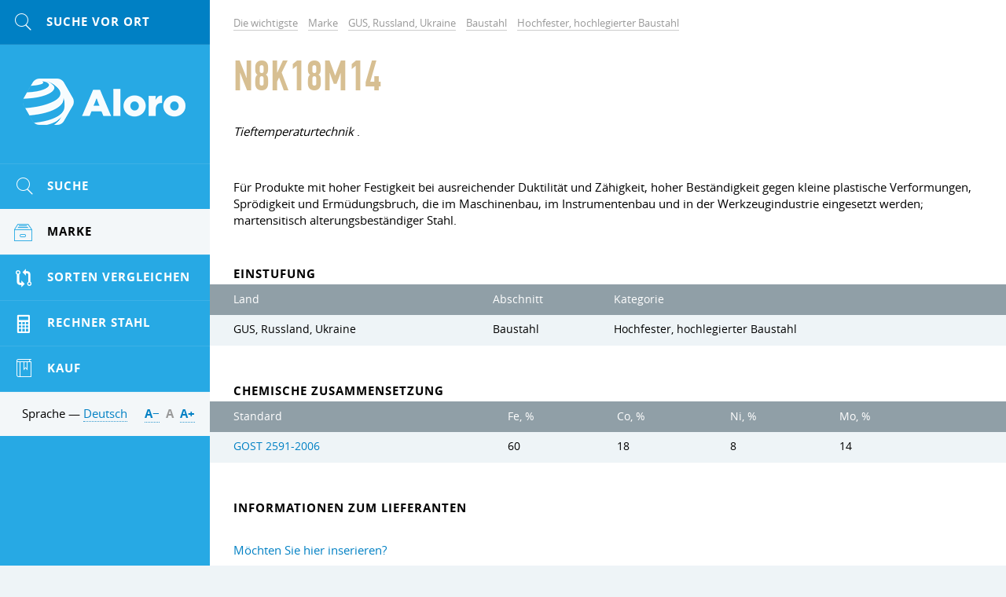

--- FILE ---
content_type: text/html; charset=UTF-8
request_url: https://aloro.biz/grades/su/gr-n8k18m14
body_size: 7691
content:

<!DOCTYPE HTML>
<html>
	
<head data-language="de" data-url-domains="/json/domains.json">
	<meta http-equiv="Content-Type" content="text/html; charset=UTF-8" />
	<meta name="viewport" content="width=device-width, initial-scale=1.0, maximum-scale=1.0" />
	<link rel="icon" href="/img/logo-cropped.png" type="image/x-icon" />
	<link rel="shortcut icon" href="/img/logo-cropped.png" type="image/x-icon" />
	<meta name="csrf-param" content="_csrf">
<meta name="csrf-token" content="KqHHmR_Sm3pjuSoDf1NCyFKE4lySdKIpPTWvc8qZZ9Vo1LT9WYDoSjP8H2IyBiCXEO6SMKcFl05SGMQZudoW-A==">
	<title>N8K18M14 / Aloro</title>
	<meta name="description" content="Hochlegierte hochfestem Baustahl">
	
<link rel="stylesheet" type="text/css" href="/grunt/css/styles.min.css?v=1569358552" />

<!--[if lt IE 9 ]>
<link rel="stylesheet" href="/css/common.ie.css" />
<![endif]-->	
<script type="text/javascript" src="/js/jquery-3.2.1.min.js"></script>
	<meta name="yandex-verification" content="884e157e7732e982" />
<meta name="google-site-verification" content="gs_fckeeVqep54y0gUSEfYHnt34C233Kg_A80_2so_k" />
<!-- Global site tag (gtag.js) - Google Analytics -->
<script async src="https://www.googletagmanager.com/gtag/js?id=UA-35271429-15"></script>
<script>
  window.dataLayer = window.dataLayer || [];
  function gtag(){dataLayer.push(arguments);}
  gtag('js', new Date());

  gtag('config', 'UA-35271429-15');
</script>
	<script type="text/x-mathjax-config">
MathJax.Hub.Config({
	config: ['Safe.js'],
	jax: ['input/TeX', 'input/MathML', 'input/AsciiMath', 'output/HTML-CSS', 'output/NativeMML', 'output/PreviewHTML'],
	extensions: ['tex2jax.js', 'mml2jax.js', 'asciimath2jax.js'/*, 'MathMenu.js', 'MathZoom.js', 'AssistiveMML.js', 'fast-preview.js'*/],
	TeX: {
		extensions: ['AMSmath.js', 'AMSsymbols.js', 'noErrors.js', 'noUndefined.js'],
		Macros: {
			textsf: ['\\mathord{\\sf{\\text{#1}}}', 1],
			texttt: ['\\mathord{\\tt{\\text{#1}}}', 1],
			vline: ['\\smash{\\large\\lvert}', 0],
			le: ['\\leqslant', 0],
			ge: ['\\geqslant', 0],
			phi: ['\\varphi', 0], // греческая фи, как принято в нашей нотации
			EDS: ['\\mathscr{E}', 0], // красивая буква для ЭДС
			arctg: ['\\mathop{\\rm arctg}\\nolimits', 0],
			ch: ['\\mathop{\\rm ch}\\nolimits', 0],
			ctg: ['\\mathop{\\rm ctg}\\nolimits', 0],
			sh: ['\\mathop{\\rm sh}\\nolimits', 0],
			arcctg: ['\\mathop{\\rm arcctg}\\nolimits', 0],
			cosec: ['\\mathop{\\rm cosec}\\nolimits', 0],
			cth: ['\\mathop{\\rm cth}\\nolimits', 0],
			tg: ['\\mathop{\\rm tg}\\nolimits', 0],
			th: ['\\mathop{\\rm th}\\nolimits', 0]
		},
		noErrors: { disabled: true }, // для возврата к TeX в случае проблем с mathjax
		noUndefined: { disabled: true } // для возврата к TeX в случае проблем с mathjax
	},
	tex2jax: {
		inlineMath: [ ['$$', '$$'], ['\\(', '\\)'] ],
		displayMath: [ ['\\[', '\\]'] ]
	},
	/*menuSettings: {
		zoom: 'Hover',
		zscale: '200%'
	},*/
	// skipStartupTypeset: true,
	messageStyle: 'none',
	// showMathMenu: false, // отключает мею по правой клавише
	preRemoveClass: 'MathJax_Preview_Alternative', // для возврата к TeX в случае проблем с mathjax
	'HTML-CSS': {
		// scale: 120 // для увеличения размера формул
		// webFont: 'STIX',
		availableFonts: [],
		preferredFonts: 'TeX',
		webFont: '',
		imageFont: null,
		undefinedFamily: '"MathJax_Math-Italic", "MathJax_Main", "MathJax_AMS", "Helvetica Neue", Helvetica, Arial, sans-serif'
	},
	/*'fast-preview': {
		Chunks: {EqnChunk: 10000, EqnChunkFactor: 1, EqnChunkDelay: 0},
		color: "inherit!important",
		updateTime: 30, updateDelay: 6,
		messageStyle: "none",
		disabled: false
	}*/
});

// Для исправления ошибок в формулах, содержащих команду \nulldelimiterspace
MathJax.Hub.Register.StartupHook('TeX Jax Ready', function () {
	const TEX = MathJax.InputJax.TeX;
	const PREFILTER = TEX.prefilterMath;
	TEX.Augment({
		prefilterMath: function (math,displaymode,script) {
			math = math.replace(/\\nulldelimiterspace/g, '0em');
			return PREFILTER.call(TEX,math,displaymode,script);
		}
	});
});

// Для большого размера всех дробей. Аналог команды \everymath{\displaystyle}
MathJax.Hub.Register.StartupHook('TeX Jax Ready', function () {
	const TEX = MathJax.InputJax.TeX;
	const PREFILTER = TEX.prefilterMath;
	TEX.Augment({
		prefilterMath: function (math,displaymode,script) {
			math = '\\displaystyle{'+math+'}';
			return PREFILTER.call(TEX,math,displaymode,script);
		}
	});
});

// move formulae out from invisible container to the top level
MathJax.Hub.Register.StartupHook('End', function () {
	// get all formulae
	const $formulae = $('.latex-original, .ascii-original');

	// loop
	let html;
	$formulae.each(function () {
		// move formulae markup to upper level
		html = $(this).html();
		$(html).insertBefore($(this));

		// remove invisible container
		$(this).remove();
	});
});

// для возврата к TeX в случае проблем с mathjax
MathJax.Hub.Typeset_source = MathJax.Hub.Typeset;
MathJax.Hub.Typeset = function(node, callback) {
	return MathJax.Hub.Typeset_source(node, function() {
		const jax = MathJax.Hub.getAllJax(node);
		let pre, math;
		for (let i = 0, m = jax.length; i < m; i++) {
			math = jax[i];
			if (!math.texError) {
				pre = math.SourceElement().previousSibling.previousSibling;
				if (pre && pre.className !== 'MathJax_Preview') {
					pre = pre.previousSibling;
				}

				if (pre && pre.className === 'MathJax_Preview') {
					pre.innerHTML = '';
				}
			} else {
				pre = math.SourceElement().previousSibling;
				if (pre && pre.className === 'MathJax') {
					pre.innerHTML = '';
				}
			}
		}

		return callback;
	});
};
</script></head>
	<body>
		<script src="/assets/fc62583d/mathjax/MathJax.js?v=1532013943"></script>		<div class="clearfix body-inner">
			<div id="main">
				<div id="content">
					

<ul class="breadcrumb simple-block" itemscope="" itemtype="http://schema.org/BreadcrumbList">
	<li class="bc-item" itemprop="itemListElement" itemscope="" itemtype="http://schema.org/ListItem">
		<a class="gray-link link" href="/" itemprop="item"><span itemprop="name">Die wichtigste</span></a>
		<meta itemprop="position" property="" content="1">
	</li>

	
<li class="bc-item" itemprop="itemListElement" itemscope="" itemtype="http://schema.org/ListItem">
	<a class="gray-link link" href="/grades" itemprop="item"><span itemprop="name">Marke</span></a>
	<meta itemprop="position" property="" content="2">
</li>

<li class="bc-item" itemprop="itemListElement" itemscope="" itemtype="http://schema.org/ListItem">
	<a class="gray-link link" href="/grades/su" itemprop="item"><span itemprop="name">GUS, Russland, Ukraine</span></a>
	<meta itemprop="position" property="" content="3">
</li>

<li class="bc-item" itemprop="itemListElement" itemscope="" itemtype="http://schema.org/ListItem">
	<a class="gray-link link" href="/grades/su/24529" itemprop="item"><span itemprop="name">Baustahl</span></a>
	<meta itemprop="position" property="" content="4">
</li>

<li class="bc-item" itemprop="itemListElement" itemscope="" itemtype="http://schema.org/ListItem">
	<a class="gray-link link" href="/grades/su/24529/24530" itemprop="item"><span itemprop="name">Hochfester, hochlegierter Baustahl</span></a>
	<meta itemprop="position" property="" content="5">
</li></ul>
<div class="simple-block">
	<h1 class="general-title page-title">N8K18M14 </h1>

		<div class="page-unit paragraphs">
		<p><em>Tieftemperaturtechnik</em> .</p>	</div>
	
		<div class="page-unit">
		<p>F&uuml;r Produkte mit hoher Festigkeit bei ausreichender Duktilit&auml;t und Z&auml;higkeit, hoher Best&auml;ndigkeit gegen kleine plastische Verformungen, Spr&ouml;digkeit und Erm&uuml;dungsbruch, die im&nbsp;Maschinenbau, im&nbsp;Instrumentenbau und in&nbsp;der Werkzeugindustrie eingesetzt werden; martensitisch alterungsbest&auml;ndiger Stahl.</p>
	</div>
	</div>


<div class="simple-block">
	<h3 class="inherit-title">Einstufung</h3>
</div>

<div class="page-unit">
	<div class="x-scroll content-table search-table">
		<table>
			<thead>
				<tr>
					<th>Land</th>
					<th>Abschnitt</th>
					<th>Kategorie</th>
				</tr>
			</thead>
			<tbody>
				<tr>
					<td>GUS, Russland, Ukraine</td>
					<td>Baustahl</td>
					<td>Hochfester, hochlegierter Baustahl</td>
				</tr>
			</tbody>
		</table>
	</div>
</div>

<div class="simple-block">
	<h3 class="inherit-title">Chemische Zusammensetzung</h3>
</div>

<div class="page-unit">
	<div class="x-scroll content-table search-table">
		<table class="table table-striped"><thead><tr><th>Standard</th>
<th title="Eisen">Fe, %</th>
<th title="Kobalt">Co, %</th>
<th title="Nickel">Ni, %</th>
<th title="Molybdän">Mo, %</th></tr></thead>
<tbody><tr data-row="1217"><td><a href="/standards/3284">GOST 2591-2006</a></td>
<td><span class="nowrap">60</span></td>
<td><span class="nowrap">18</span></td>
<td><span class="nowrap">8</span></td>
<td><span class="nowrap">14</span></td></tr></tbody></table>	</div>
	</div>

<div class="simple-block">
	<h3 class="inherit-title">Informationen zum Lieferanten</h3>
</div>

<div class="page-unit page-unit-small">
		<div class="simple-block page-unit-small">
		<div>
			<p><a href="/site/advertising">M&ouml;chten Sie hier inserieren?</a></p>
		</div>
	</div>
</div>

<div class="simple-block">
	<h3 class="inherit-title">Physikalische Eigenschaften</h3>
</div>

<div class="page-unit">
	<div class="x-scroll content-table search-table">
		<table class="table table-striped"><thead><tr><th>Temperatur, &deg;C</th>
<th title="Die Dichte des Materials"><span class="latex-original">$$\rho$$</span>, <span class="latex-original">$$\frac{kg}{m^3}$$</span></th></tr></thead>
<tbody><tr data-row="0"><td>20</td>
<td><span class="nowrap">8470</span></td></tr></tbody></table>	</div>
</div>

<div class="simple-block">
	<h3 class="inherit-title">Mechanische Eigenschaften bei 20 &deg;C</h3>
</div>

<div class="page-unit">
	<div class="x-scroll content-table search-table">
		<table class="table table-striped"><thead><tr><th>Rollen</th>
<th>Standard</th>
<th>Gr&ouml;&szlig;e, mm</th>
<th>dieSpannung</th>
<th>Klassifizierer</th>
<th title="Zugfestigkeit"><span class="latex-original">$$R_{m}$$</span>, <span class="latex-original">$$MPa$$</span></th>
<th title="Grenze der Verhältnismäßigkeit (Streckgrenze für bleibende Verformung)"><span class="latex-original">$$R_{p}$$</span>, <span class="latex-original">$$MPa$$</span></th>
<th title="Zusammenziehung"><span class="latex-original">$$\psi$$</span>, %</th>
<th title="Bruchdehnung">d5, %</th>
<th>Verarbeitung</th></tr></thead>
<tbody><tr data-row="0"><td>Legierung</td>
<td><a href="/standards/3284">GOST 2591-2006</a></td>
<td></td>
<td></td>
<td></td>
<td><span class="nowrap">3500</span></td>
<td><span class="nowrap">3400</span></td>
<td><span class="nowrap">3</span></td>
<td><span class="nowrap">1</span></td>
<td>Nach dem Altern 480-510 ° C</td></tr></tbody></table>	</div>
</div>












<div class="simple-block">
	<h3 class="inherit-title">Standards</h3>
</div>

<div class="page-unit">
	<div class="x-scroll content-table search-table">
		<table class="table table-striped">
			<thead>
				<tr>
					<th>Standard</th>
					<th>Beschreibung</th>
				</tr>
			</thead>
			<tbody>
				
<tr>
	<td><a href="/standards/3284">GOST 2591-2006</a></td>
	<td>GOST 2591-2006</td>
</tr>			</tbody>
		</table>
	</div>
</div>

<div class="simple-block">
	<h3 class="inherit-title">Beschreibung der chemischen Elemente</h3>
</div>

<div class="page-unit">
	<div class="x-scroll content-table search-table">
		<table class="table table-striped">
			<thead>
				<tr>
					<th width="20%">Element</th>
					<th width="20%">Ma&szlig;einheiten</th>
					<th width="60%">Beschreibung</th>
				</tr>
			</thead>
			<tbody>
				
<tr>
	<td>Fe</td>
	<td>%</td>
	<td>Eisen</td>
</tr>

<tr>
	<td>Co</td>
	<td>%</td>
	<td>Kobalt</td>
</tr>

<tr>
	<td>Ni</td>
	<td>%</td>
	<td>Nickel</td>
</tr>

<tr>
	<td>Mo</td>
	<td>%</td>
	<td>Molybd&auml;n</td>
</tr>			</tbody>
		</table>
	</div>
</div>

<div class="simple-block">
	<h3 class="inherit-title">Beschreibung der physikalischen Eigenschaften</h3>
</div>

<div class="page-unit">
	<div class="x-scroll content-table search-table">
		<table class="table table-striped">
			<thead>
				<tr>
					<th width="20%">Parameter</th>
					<th width="20%">Ma&szlig;einheiten</th>
					<th width="60%">Beschreibung</th>
				</tr>
			</thead>
			<tbody>
				
<tr>
	<td><span class="latex-original">$$\rho$$</span></td>
	<td><span class="latex-original">$$\frac{kg}{m^3}$$</span></td>
	<td>Die Dichte des Materials</td>
</tr>			</tbody>
		</table>
	</div>
</div>

<div class="simple-block">
	<h3 class="inherit-title">Beschreibung der mechanischen Eigenschaften</h3>
</div>

<div class="page-unit">
	<div class="x-scroll content-table search-table">
		<table class="table table-striped">
			<thead>
				<tr>
					<th width="20%">Parameter</th>
					<th width="20%">Ma&szlig;einheiten</th>
					<th width="60%">Beschreibung</th>
				</tr>
			</thead>
			<tbody>
				
<tr>
	<td>d5</td>
	<td>%</td>
	<td>Bruchdehnung</td>
</tr>

<tr>
	<td><span class="latex-original">$$R_{m}$$</span></td>
	<td><span class="latex-original">$$MPa$$</span></td>
	<td>Zugfestigkeit</td>
</tr>

<tr>
	<td><span class="latex-original">$$R_{p}$$</span></td>
	<td><span class="latex-original">$$MPa$$</span></td>
	<td>Grenze der Verh&auml;ltnism&auml;&szlig;igkeit (Streckgrenze f&uuml;r bleibende Verformung)</td>
</tr>

<tr>
	<td><span class="latex-original">$$\psi$$</span></td>
	<td>%</td>
	<td>Zusammenziehung</td>
</tr>			</tbody>
		</table>
	</div>
</div>



				</div>

				
<!-- Footer -->
<!--noindex-->
<div id="footer">
	<div class="inner">
		<div class="site-info">
			<div>&copy; Aloro. 2015&ndash;2026</div>
			<div class="text"><a class="dark-link" href="/site/advertising">Werbung</a></div>
			<div class="text">E-mail: <a class="dark-link" data-toggle="email" data-user="info" data-host="vooq.net" rel="nofollow"></a></div>
			<div class="text"><!--LiveInternet counter--><script type="text/javascript">
	document.write("<a href='//www.liveinternet.ru/click' "+
		"target=_blank><img src='//counter.yadro.ru/hit?t14.1;r"+
		escape(document.referrer)+((typeof(screen)=="undefined")?"":
			";s"+screen.width+"*"+screen.height+"*"+(screen.colorDepth?
				screen.colorDepth:screen.pixelDepth))+";u"+escape(document.URL)+
		";h"+escape(document.title.substring(0,150))+";"+Math.random()+
		"' alt='' title='LiveInternet: the number of hits for 24 hours, visitors for 24 hours and today' "+
		"border='0' width='88' height='31'><\/a>")
</script><!--/LiveInternet-->
<!-- Yandex.Metrika informer -->
<a href="https://metrika.yandex.ru/stat/?id=46728984&amp;from=informer"
target="_blank" rel="nofollow"><img src="https://informer.yandex.ru/informer/46728984/3_1_FFFFFFFF_EFEFEFFF_0_pageviews"
style="width:88px; height:31px; border:0;" alt="Yandex. Metric" title="Yandex. Metric: data for today (views, visits and unique visitors)" class="ym-advanced-informer" data-cid="46728984" data-lang="en" /></a>
<!-- /Yandex.Metrika informer -->

<!-- Yandex.Metrika counter -->
<script type="text/javascript" >
    (function (d, w, c) {
        (w[c] = w[c] || []).push(function() {
            try {
                w.yaCounter46728984 = new Ya.Metrika({
                    id:46728984,
                    clickmap:true,
                    trackLinks:true,
                    accurateTrackBounce:true,
                    webvisor:true,
                    trackHash:true
                });
            } catch(e) { }
        });

        var n = d.getElementsByTagName("script")[0],
            s = d.createElement("script"),
            f = function () { n.parentNode.insertBefore(s, n); };
        s.type = "text/javascript";
        s.async = true;
        s.src = "https://mc.yandex.ru/metrika/watch.js";

        if (w.opera == "[object Opera]") {
            d.addEventListener("DOMContentLoaded", f, false);
        } else { f(); }
    })(document, window, "yandex_metrika_callbacks");
</script>
<noscript><div><img src="https://mc.yandex.ru/watch/46728984" style="position:absolute; left:-9999px;" alt="" /></div></noscript>
<!-- /Yandex.Metrika counter -->
<meta name="yandex-verification" content="884e157e7732e982" /></div>
		</div>

		<div class="other-info">
			<div>Entwicklung &mdash; <a class="dark-link" href="http://www.vooq.net" rel="nofollow">Vooq</a></div>
			<div class="text">Website-Design &mdash; <a class="dark-link" href="http://fresh-d.net" rel="nofollow">Fresh</a></div>
		</div>
	</div>
</div>
<!--/noindex-->
<!-- End Footer -->			</div>

			
<!-- Left Sidebar -->
<div id="sidebar" class="tracking">
	<div class="tracker">
		<!--noindex-->
		<div class="mobile-menu clearfix">
			
<a class="mobile-menu-btn mobile-search fl" data="#side-search" href="#" rel="nofollow">
	<span class="icon icon-search icon-yellow"></span>
</a>			<div id="logo"><a class="logo-link" href="/">Aloro</a></div>
			
<div class="fr">
	<a class="mobile-menu-btn" data="#lng-unit" href="javascript:void(0);">DE</a>
	<a class="mobile-menu-btn fr mm-parent" data="#side-menu" href="#" rel="nofollow">
		<span class="icon icon-menu icon-yellow"></span>
	</a>
</div>		</div>
		<!--/noindex-->

		
<!--noindex-->
<div class="mobile-switcher">
	<a class="switcher-link" data="#side-menu" href="javascript:void(0);" rel="nofollow">
		<span class="icon icon-left"></span>&nbsp;Zur&uuml;ck	</a>

	<a class="switcher-link active" data="#rightbar" href="javascript:void(0);" rel="nofollow">
		Nach vorne&nbsp;<span class="icon icon-right"></span>
	</a>
</div>
<!--/noindex-->
		<div class="mobile-toggle">
			
<!-- Search -->
<!--noindex-->
<form id="side-search" class="hide-mobile toggle-item" action="/search" onsubmit="" method="get">
	<input type="text" id="input-side-search" class="search-input" name="term" value="" autocomplete="off" placeholder="Suche vor Ort" />
	<label for="input-side-search" class="icon icon-search icon-yellow"></label>
	<button type="submit" class="search-submit submit-btn icon icon-search" value=""></button>
</form>

<a class="mobile-search icon-unit" href="/search" rel="nofollow">
	<span class="icon icon-search icon-yellow"></span>
</a>
<!--/noindex-->
<!-- End Search -->			
<!-- sideMenu -->
<ul id="side-menu" class="hide-mobile toggle-item slide-menu">
	<li class="menu-item">
		<a class="menu-link hover" href="/search-params">
			<span class="icon-unit"><span class="icon icon-search icon-yellow"></span></span>
			<span class="menu-text">Suche</span>
		</a>
	</li>

	
<li class="menu-item active" data-template="wrapper">
	<a class="menu-link" href="/grades">
		<span class="icon-unit"><span class="icon icon-products icon-yellow"></span></span>
		<span class="menu-text skip-mobile">Marke</span>
		<span class="arrows">
			<span class="icon icon-down-thin"></span>
			<span class="icon icon-up-thin"></span>
		</span>
	</a>

	<div class="submenu">
		<ul>
			<li class="submenu-title">Marke nach Regionen</li>
			
<li class="submenu-item active" data-country="su">
	<a class="submenu-link" href="/grades/su">
		<span class="skip-mobile">GUS, Russland, Ukraine</span>
				<span class="arrows">
			<span class="icon icon-down-thin"></span>
			<span class="icon icon-up-thin"></span>
		</span>
			</a>

		<div class="submenu">
		<ul>
			<li class="submenu-title">GUS, Russland, Ukraine</li>
			
<li class="submenu-item" data-section="24331">
	<a class="submenu-link" href="/grades/su/24331">Aluminium, Aluminiumlegierungen</a>
</li>

<li class="submenu-item active" data-section="24529">
	<a class="submenu-link" href="/grades/su/24529">Baustahl</a>
</li>

<li class="submenu-item" data-section="24337">
	<a class="submenu-link" href="/grades/su/24337">Bronze</a>
</li>

<li class="submenu-item" data-section="25250">
	<a class="submenu-link" href="/grades/su/25250">Edelmetalle</a>
</li>

<li class="submenu-item" data-section="24581">
	<a class="submenu-link" href="/grades/su/24581">Elektroband</a>
</li>

<li class="submenu-item" data-section="24632">
	<a class="submenu-link" href="/grades/su/24632">Ferrolegierungen</a>
</li>

<li class="submenu-item" data-section="25267">
	<a class="submenu-link" href="/grades/su/25267">Feuerfeste Metalle, Karbid</a>
</li>

<li class="submenu-item" data-section="24669">
	<a class="submenu-link" href="/grades/su/24669">Gusseisen</a>
</li>

<li class="submenu-item" data-section="24588">
	<a class="submenu-link" href="/grades/su/24588">Hitzebeständige Stähle und Legierungen</a>
</li>

<li class="submenu-item" data-section="24607">
	<a class="submenu-link" href="/grades/su/24607">Korrosionsbeständige Legierungen und Stähle</a>
</li>

<li class="submenu-item" data-section="24362">
	<a class="submenu-link" href="/grades/su/24362">Kupfer, Kupferlegierungen</a>
</li>

<li class="submenu-item" data-section="25766">
	<a class="submenu-link" href="/grades/su/25766">Magnesium</a>
</li>

<li class="submenu-item" data-section="24357">
	<a class="submenu-link" href="/grades/su/24357">Materialien zum Schweißen und Löten</a>
</li>

<li class="submenu-item" data-section="24347">
	<a class="submenu-link" href="/grades/su/24347">Messing (Kupfer-Zink-Legierung)</a>
</li>

<li class="submenu-item" data-section="25264">
	<a class="submenu-link" href="/grades/su/25264">Metalle und Legierungen</a>
</li>

<li class="submenu-item" data-section="24366">
	<a class="submenu-link" href="/grades/su/24366">Nickel, Nickellegierung,</a>
</li>

<li class="submenu-item" data-section="24325">
	<a class="submenu-link" href="/grades/su/24325">Präzisionslegierungen</a>
</li>

<li class="submenu-item" data-section="24390">
	<a class="submenu-link" href="/grades/su/24390">Pulvermetallurgie</a>
</li>

<li class="submenu-item" data-section="25513">
	<a class="submenu-link" href="/grades/su/25513">Seltene Erden und deren Legierungen</a>
</li>

<li class="submenu-item" data-section="24474">
	<a class="submenu-link" href="/grades/su/24474">Stahl und Legierungen für Gussteile</a>
</li>

<li class="submenu-item" data-section="24574">
	<a class="submenu-link" href="/grades/su/24574">Stähle für besondere Zwecke</a>
</li>

<li class="submenu-item" data-section="24621">
	<a class="submenu-link" href="/grades/su/24621">Titan, Titanlegierungen</a>
</li>

<li class="submenu-item" data-section="24509">
	<a class="submenu-link" href="/grades/su/24509">Werkzeugstahl</a>
</li>

<li class="submenu-item" data-section="25512">
	<a class="submenu-link" href="/grades/su/25512">Zinn, Blei, Babity</a>
</li>		</ul>
	</div>
	</li>

<li class="submenu-item" data-country="de">
	<a class="submenu-link" href="/grades/de">
		<span class="skip-mobile">Deutschland</span>
				<span class="arrows">
			<span class="icon icon-down-thin"></span>
			<span class="icon icon-up-thin"></span>
		</span>
			</a>

		<div class="submenu">
		<ul>
			<li class="submenu-title">Deutschland</li>
			
<li class="submenu-item" data-section="32452">
	<a class="submenu-link" href="/grades/de/32452">0.0000 - 0.9999</a>
</li>

<li class="submenu-item" data-section="25168">
	<a class="submenu-link" href="/grades/de/25168">1.0000 - 1.0799</a>
</li>

<li class="submenu-item" data-section="25206">
	<a class="submenu-link" href="/grades/de/25206">1.0800 - 1.0999</a>
</li>

<li class="submenu-item" data-section="25160">
	<a class="submenu-link" href="/grades/de/25160">1.1000 - 1.1999</a>
</li>

<li class="submenu-item" data-section="25180">
	<a class="submenu-link" href="/grades/de/25180">1.2000 - 1.2999</a>
</li>

<li class="submenu-item" data-section="25153">
	<a class="submenu-link" href="/grades/de/25153">1.3000 - 1.3999</a>
</li>

<li class="submenu-item" data-section="25156">
	<a class="submenu-link" href="/grades/de/25156">1.4000 - 1.4999</a>
</li>

<li class="submenu-item" data-section="25158">
	<a class="submenu-link" href="/grades/de/25158">1.5000 - 1.5999</a>
</li>

<li class="submenu-item" data-section="25165">
	<a class="submenu-link" href="/grades/de/25165">1.6000 - 1.6999</a>
</li>

<li class="submenu-item" data-section="25162">
	<a class="submenu-link" href="/grades/de/25162">1.7000 - 1.7999</a>
</li>

<li class="submenu-item" data-section="25185">
	<a class="submenu-link" href="/grades/de/25185">1.8000 - 1.8999</a>
</li>

<li class="submenu-item" data-section="25223">
	<a class="submenu-link" href="/grades/de/25223">1.9000 - 1.9999</a>
</li>

<li class="submenu-item" data-section="25149">
	<a class="submenu-link" href="/grades/de/25149">2.0000 - 2.9999</a>
</li>

<li class="submenu-item" data-section="31427">
	<a class="submenu-link" href="/grades/de/31427">3.0000 - 3.9999</a>
</li>

<li class="submenu-item" data-section="32457">
	<a class="submenu-link" href="/grades/de/32457">4.0000 - 4.9999</a>
</li>

<li class="submenu-item" data-section="32461">
	<a class="submenu-link" href="/grades/de/32461">5.0000 - 5.9999</a>
</li>

<li class="submenu-item" data-section="32464">
	<a class="submenu-link" href="/grades/de/32464">9.0000 - 9.9999</a>
</li>		</ul>
	</div>
	</li>

<li class="submenu-item" data-country="us">
	<a class="submenu-link" href="/grades/us">
		<span class="skip-mobile">Vereinigte Staaten</span>
				<span class="arrows">
			<span class="icon icon-down-thin"></span>
			<span class="icon icon-up-thin"></span>
		</span>
			</a>

		<div class="submenu">
		<ul>
			<li class="submenu-title">Vereinigte Staaten</li>
			
<li class="submenu-item" data-section="32466">
	<a class="submenu-link" href="/grades/us/32466">A00001 - A99999</a>
</li>

<li class="submenu-item" data-section="32517">
	<a class="submenu-link" href="/grades/us/32517">C00001 - C99999</a>
</li>

<li class="submenu-item" data-section="25127">
	<a class="submenu-link" href="/grades/us/25127">D00001 - D99999</a>
</li>

<li class="submenu-item" data-section="25123">
	<a class="submenu-link" href="/grades/us/25123">E00001 - E99999</a>
</li>

<li class="submenu-item" data-section="25130">
	<a class="submenu-link" href="/grades/us/25130">F00001 - F99999</a>
</li>

<li class="submenu-item" data-section="25138">
	<a class="submenu-link" href="/grades/us/25138">G00001 - G99999</a>
</li>

<li class="submenu-item" data-section="25107">
	<a class="submenu-link" href="/grades/us/25107">J00001 - J99999</a>
</li>

<li class="submenu-item" data-section="25116">
	<a class="submenu-link" href="/grades/us/25116">K00001 - K99999</a>
</li>

<li class="submenu-item" data-section="32573">
	<a class="submenu-link" href="/grades/us/32573">L00001 - L99999</a>
</li>

<li class="submenu-item" data-section="32640">
	<a class="submenu-link" href="/grades/us/32640">M00001 - M99999</a>
</li>

<li class="submenu-item" data-section="25120">
	<a class="submenu-link" href="/grades/us/25120">N00001 - N99999</a>
</li>

<li class="submenu-item" data-section="32658">
	<a class="submenu-link" href="/grades/us/32658">P00001 - P99999</a>
</li>

<li class="submenu-item" data-section="25142">
	<a class="submenu-link" href="/grades/us/25142">R00001 - R99999</a>
</li>

<li class="submenu-item" data-section="25113">
	<a class="submenu-link" href="/grades/us/25113">S00001 - S99999</a>
</li>

<li class="submenu-item" data-section="25147">
	<a class="submenu-link" href="/grades/us/25147">T00001 - T99999</a>
</li>

<li class="submenu-item" data-section="32741">
	<a class="submenu-link" href="/grades/us/32741">W00001 - W99999</a>
</li>

<li class="submenu-item" data-section="32838">
	<a class="submenu-link" href="/grades/us/32838">Z00001 - Z99999</a>
</li>		</ul>
	</div>
	</li>		</ul>
	</div>
</li>

	<li class="menu-item">
		<a class="menu-link hover" href="/compare">
			<span class="icon-unit"><span class="icon icon-compare icon-yellow"></span></span>
			<span class="menu-text">Sorten Vergleichen</span>
		</a>
	</li>

	<li class="menu-item">
		<a class="menu-link hover" href="/site/calculator">
			<span class="icon-unit"><span class="icon icon-calc icon-yellow"></span></span>
			<span class="menu-text">Rechner Stahl</span>
		</a>
	</li>

	<li class="menu-item">
		<a class="menu-link hover" href="/site/buy-sell">
			<span class="icon-unit"><span class="icon icon-marka icon-yellow"></span></span>
			<span class="menu-text">Kauf</span>
		</a>
	</li>
</ul>
<!-- End sideMenu -->
			<div class="sidebar-trolley">
				
<!-- languagePicker -->
<!--noindex-->
<div id="lng-unit" class="side-lng clearfix hide-mobile toggle-item">
	<div class="fl hide-mobile">
		Sprache &mdash; <a class="lng-toggle-link internal-link" href="javascript:void(0);" rel="nofollow">Deutsch</a>
	</div>

	<div class="lng-unit">
		<div class="lng-header hide-mobile">
			<div class="lng-title os-bold">W&auml;hlen Sie die Sprache</div>
			<span class="close-btn hover icon-gray icon icon-close"></span>
		</div>

		<ul class="lng-list">
			
<li class="lng-item">
	<a class="lng-link" href="http://aloro.biz/grades/su/gr-n8k18m14">
				<span class="flags-de"></span>
		<span class="lng-text">Deutsch</span>
			</a>
</li>

<li class="lng-item">
	<a class="lng-link" href="http://aloro.net/grades/su/gr-n8k18m14">
				<span class="flags-en"></span>
		<span class="lng-text">English</span>
			</a>
</li>

<li class="lng-item">
	<a class="lng-link" href="http://aloro.org/grades/su/gr-n8k18m14">
				<span class="flags-ru"></span>
		<span class="lng-text">Русский</span>
			</a>
</li>		</ul>
	</div>

	<div id="font-switcher" class="fr os-bold hide-mobile">
		<a class="switch-link internal-link" href="javascript:void(0);" rel="nofollow" data-size="-">А&minus;</a>
		<a class="switch-link internal-link" href="javascript:void(0);" rel="nofollow" data-size="normal">А</a>
		<a class="switch-link internal-link" href="javascript:void(0);" rel="nofollow" data-size="+">А&plus;</a>
	</div>
</div>
<!--/noindex-->
<!-- End languagePicker -->			</div>
		</div>
	</div>
</div>
<!-- End Sidebar -->		</div>

		<div id="body-overlay"></div>
		
<script defer type="text/javascript" src="/grunt/js/i18next.min.js?v=1569358552"></script>
<script defer type="text/javascript" src="/grunt/js/jquery-plugins.min.js?v=1569358551"></script>
<script defer type="text/javascript" src="/grunt/js/common.min.js?v=1569358552"></script>
<script defer type="text/javascript" src="/grunt/js/components.min.js?v=1569358552"></script>
			</body>
</html>


--- FILE ---
content_type: text/html; charset=UTF-8
request_url: https://aloro.biz/json/vocabulary/de.json
body_size: 849
content:
{"classification":{"classifier":{"litoy":"Besetzung"}},"responses":{"forms":{"required":"Sie m\u00fcssen die erforderlichen Felder ausf\u00fcllen"},"search":{"error":{"limit":"Der Name darf nicht mindestens zwei Zeichen enthalten."},"success":{"results":"Die Suche wurde erfolgreich ausgef\u00fchrt"}},"compare":{"success":{"add":"Das Material wurde Ihre Vergleichsliste erfolgreich hinzugef\u00fcgt","reset":"Vergleichsliste wurde erfolgreich gel\u00f6scht","remove":"Das Material wurde aus der Vergleichsliste erfolgreich entfernt"},"error":{"notcompared":"Dieses Material ist nicht im Vergleich aufgelistet","items":"Die maximale Anzahl von im Vergleich Material erreicht","empty":"W\u00e4hlen Sie kein Material zum Vergleich"}},"templates":{"error":{"arguments":"Methodenargumente Forms.chunk() nicht spezifiziert sind","result":"Fehler beim JSON-Daten mit der Vorlage holen \u00ab{{template}}\u00bb","empty":"Die Anforderung f\u00fcr Benutzerprofil &amp;bdquo;{{template}}&amp;raquo; ist fehlgeschlagen"}},"buysell":{"error":{"field":{"required":"Das Feld &amp;laquo;{{attribute}}&amp;raquo; kann nicht leer sein.","wrong":{"value":"Feld &amp;laquo;{{attribute}}&amp;raquo; kann diesen Wert nicht nehmen."},"to":{"long":"Feld &amp;laquo;{{attribute}}&amp;raquo; kann nicht mehr als {{max}} Symbole."},"not":{"correct":"Feld  &amp;laquo;{{attribute}}&amp;raquo;  ist falsch angegeben."}},"phone":{"not":{"correct":"Die Telefonnummer ist nicht korrekt."}},"proposals":{"limit":"Sie haben die maximale Anzahl von Anwendungen f\u00fcr den Benutzer \u00fcberschritten."},"proposal":{"not":{"created":"Kann keine Anfrage erstellen."}}},"proposal":{"added":"Die Anwendung wird erfolgreich hinzugef\u00fcgt, um Ihre Postadresse einen Brief benachrichtigen gesendet."}}},"titles":{"jgrowl":{"result":"Ergebnis","close":"Alle Benachrichtigungen ausblenden"}}}